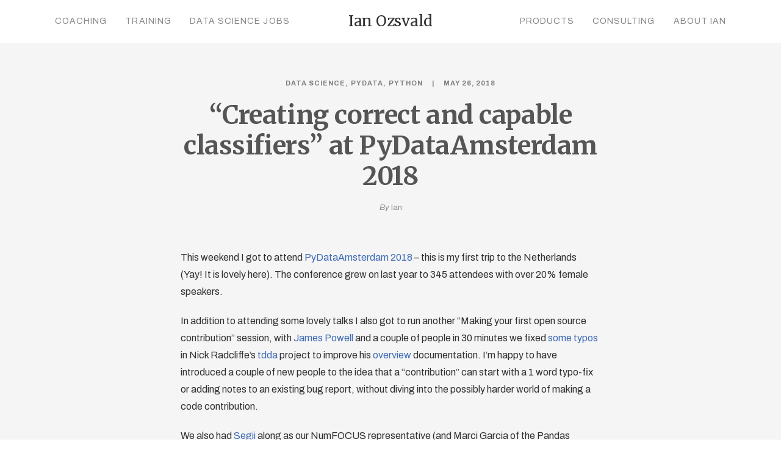

--- FILE ---
content_type: text/html; charset=UTF-8
request_url: https://ianozsvald.com/2018/05/26/creating-correct-and-capable-classifiers-at-pydataamsterdam-2018/
body_size: 12303
content:
<!DOCTYPE html>
<html lang="en-US" prefix="og: http://ogp.me/ns# fb: http://ogp.me/ns/fb# website: http://ogp.me/ns/website#">
	<head>
		<meta charset="UTF-8">
		<title>&#8220;Creating correct and capable classifiers&#8221; at PyDataAmsterdam 2018 &#8211; Entrepreneurial Geekiness</title>
<meta name='robots' content='max-image-preview:large' />
<!-- Speed of this site is optimised by WP Performance Score Booster plugin v2.2.1 - https://dipakgajjar.com/wp-performance-score-booster/ -->
<link rel='dns-prefetch' href='//fonts.googleapis.com' />
<link rel='dns-prefetch' href='//s.w.org' />
<link rel="alternate" type="application/rss+xml" title="Entrepreneurial Geekiness &raquo; Feed" href="https://ianozsvald.com/feed/" />
<link rel="alternate" type="application/rss+xml" title="Entrepreneurial Geekiness &raquo; Comments Feed" href="https://ianozsvald.com/comments/feed/" />
		<script type="text/javascript">
			window._wpemojiSettings = {"baseUrl":"https:\/\/s.w.org\/images\/core\/emoji\/13.0.1\/72x72\/","ext":".png","svgUrl":"https:\/\/s.w.org\/images\/core\/emoji\/13.0.1\/svg\/","svgExt":".svg","source":{"concatemoji":"https:\/\/ianozsvald.com\/wp-includes\/js\/wp-emoji-release.min.js"}};
			!function(e,a,t){var n,r,o,i=a.createElement("canvas"),p=i.getContext&&i.getContext("2d");function s(e,t){var a=String.fromCharCode;p.clearRect(0,0,i.width,i.height),p.fillText(a.apply(this,e),0,0);e=i.toDataURL();return p.clearRect(0,0,i.width,i.height),p.fillText(a.apply(this,t),0,0),e===i.toDataURL()}function c(e){var t=a.createElement("script");t.src=e,t.defer=t.type="text/javascript",a.getElementsByTagName("head")[0].appendChild(t)}for(o=Array("flag","emoji"),t.supports={everything:!0,everythingExceptFlag:!0},r=0;r<o.length;r++)t.supports[o[r]]=function(e){if(!p||!p.fillText)return!1;switch(p.textBaseline="top",p.font="600 32px Arial",e){case"flag":return s([127987,65039,8205,9895,65039],[127987,65039,8203,9895,65039])?!1:!s([55356,56826,55356,56819],[55356,56826,8203,55356,56819])&&!s([55356,57332,56128,56423,56128,56418,56128,56421,56128,56430,56128,56423,56128,56447],[55356,57332,8203,56128,56423,8203,56128,56418,8203,56128,56421,8203,56128,56430,8203,56128,56423,8203,56128,56447]);case"emoji":return!s([55357,56424,8205,55356,57212],[55357,56424,8203,55356,57212])}return!1}(o[r]),t.supports.everything=t.supports.everything&&t.supports[o[r]],"flag"!==o[r]&&(t.supports.everythingExceptFlag=t.supports.everythingExceptFlag&&t.supports[o[r]]);t.supports.everythingExceptFlag=t.supports.everythingExceptFlag&&!t.supports.flag,t.DOMReady=!1,t.readyCallback=function(){t.DOMReady=!0},t.supports.everything||(n=function(){t.readyCallback()},a.addEventListener?(a.addEventListener("DOMContentLoaded",n,!1),e.addEventListener("load",n,!1)):(e.attachEvent("onload",n),a.attachEvent("onreadystatechange",function(){"complete"===a.readyState&&t.readyCallback()})),(n=t.source||{}).concatemoji?c(n.concatemoji):n.wpemoji&&n.twemoji&&(c(n.twemoji),c(n.wpemoji)))}(window,document,window._wpemojiSettings);
		</script>
		<style type="text/css">
img.wp-smiley,
img.emoji {
	display: inline !important;
	border: none !important;
	box-shadow: none !important;
	height: 1em !important;
	width: 1em !important;
	margin: 0 .07em !important;
	vertical-align: -0.1em !important;
	background: none !important;
	padding: 0 !important;
}
</style>
	<link rel='stylesheet' id='wp-block-library-css'  href='https://ianozsvald.com/wp-includes/css/dist/block-library/style.min.css' type='text/css' media='all' />
<link rel='stylesheet' id='expanding-archives-css'  href='https://ianozsvald.com/wp-content/plugins/expanding-archives/assets/css/expanding-archives.css' type='text/css' media='all' />
<link rel='stylesheet' id='mediaelement-css'  href='https://ianozsvald.com/wp-includes/js/mediaelement/mediaelementplayer-legacy.min.css' type='text/css' media='all' />
<link rel='stylesheet' id='wp-mediaelement-css'  href='https://ianozsvald.com/wp-includes/js/mediaelement/wp-mediaelement.min.css' type='text/css' media='all' />
<link rel='stylesheet' id='bateaux-css'  href='https://ianozsvald.com/wp-content/themes/bateaux/dist/css/main.min.css' type='text/css' media='all' />
<link rel='stylesheet' id='bateaux-custom-css'  href='//ianozsvald.com/wp-content/uploads/style-custom.css' type='text/css' media='all' />
<link rel='stylesheet' id='bateaux-google-fonts-css'  href='//fonts.googleapis.com/css?family=Archivo%3A400%2C400italic%2C700%2C700italic%7CMerriweather%3A400%2C400italic%2C700%2C700italic&#038;subset=cyrillic-ext%2Ccyrillic%2Clatin-ext%2Clatin%2Cvietnamese&#038;ver=5.7.14' type='text/css' media='all' />
<script type='text/javascript' src='https://ianozsvald.com/wp-includes/js/jquery/jquery.min.js' id='jquery-core-js'></script>
<script type='text/javascript' src='https://ianozsvald.com/wp-includes/js/jquery/jquery-migrate.min.js' id='jquery-migrate-js'></script>
<script type='text/javascript' src='https://ianozsvald.com/wp-content/plugins/wp-google-analytics/wp-google-analytics.js' id='wp-google-analytics-js'></script>
<link rel="https://api.w.org/" href="https://ianozsvald.com/wp-json/" /><link rel="alternate" type="application/json" href="https://ianozsvald.com/wp-json/wp/v2/posts/3567" /><link rel="EditURI" type="application/rsd+xml" title="RSD" href="https://ianozsvald.com/xmlrpc.php?rsd" />
<link rel="wlwmanifest" type="application/wlwmanifest+xml" href="https://ianozsvald.com/wp-includes/wlwmanifest.xml" /> 
<meta name="generator" content="WordPress 5.7.14" />
<link rel="canonical" href="https://ianozsvald.com/2018/05/26/creating-correct-and-capable-classifiers-at-pydataamsterdam-2018/" />
<link rel='shortlink' href='https://ianozsvald.com/?p=3567' />
<link rel="alternate" type="application/json+oembed" href="https://ianozsvald.com/wp-json/oembed/1.0/embed?url=https%3A%2F%2Fianozsvald.com%2F2018%2F05%2F26%2Fcreating-correct-and-capable-classifiers-at-pydataamsterdam-2018%2F" />
<link rel="alternate" type="text/xml+oembed" href="https://ianozsvald.com/wp-json/oembed/1.0/embed?url=https%3A%2F%2Fianozsvald.com%2F2018%2F05%2F26%2Fcreating-correct-and-capable-classifiers-at-pydataamsterdam-2018%2F&#038;format=xml" />


<!-- Open Graph data is managed by Alex MacArthur's Complete Open Graph plugin. (v3.4.5) -->
<!-- https://wordpress.org/plugins/complete-open-graph/ -->
<meta property='og:site_name' content='Entrepreneurial Geekiness' />
<meta property='og:url' content='https://ianozsvald.com/2018/05/26/creating-correct-and-capable-classifiers-at-pydataamsterdam-2018/' />
<meta property='og:locale' content='en_US' />
<meta property='og:description' content='This weekend I got to attend PyDataAmsterdam 2018 - this is my first trip to the Netherlands (Yay! It is lovely here). The conference grew on last year to 345 attendees with over 20% female speakers.In addition to attending some lovely talks I also got to run another &quot;Making your first open sour' />
<meta property='og:title' content='&#8220;Creating correct and capable classifiers&#8221; at PyDataAmsterdam 2018' />
<meta property='og:type' content='article' />
<meta property='og:image' content='https://ianozsvald.com/wp-content/uploads/2018/05/pydataamsterdam2018_creatingcorrectclassifiers_talk.jpg' />
<meta name='twitter:card' content='summary' />
<meta name='twitter:title' content='&#8220;Creating correct and capable classifiers&#8221; at PyDataAmsterdam 2018' />
<meta name='twitter:image' content='https://ianozsvald.com/wp-content/uploads/2018/05/pydataamsterdam2018_creatingcorrectclassifiers_talk.jpg' />
<meta name='twitter:description' content='This weekend I got to attend PyDataAmsterdam 2018 - this is my first trip to the Netherlands (Yay! It is lovely here). The conference grew on last year to 345 attendees with over 20% female speakers.In addition to attending some lovely talks I also got to run another &quot;Making your first open sour' />
<!-- End Complete Open Graph. | 0.0021369457244873s -->

<!-- Start Fluid Video Embeds Style Tag -->
<style type="text/css">
/* Fluid Video Embeds */
.fve-video-wrapper {
    position: relative;
    overflow: hidden;
    height: 0;
    background-color: transparent;
    padding-bottom: 56.25%;
    margin: 0.5em 0;
}
.fve-video-wrapper iframe,
.fve-video-wrapper object,
.fve-video-wrapper embed {
    position: absolute;
    display: block;
    top: 0;
    left: 0;
    width: 100%;
    height: 100%;
}
.fve-video-wrapper a.hyperlink-image {
    position: relative;
    display: none;
}
.fve-video-wrapper a.hyperlink-image img {
    position: relative;
    z-index: 2;
    width: 100%;
}
.fve-video-wrapper a.hyperlink-image .fve-play-button {
    position: absolute;
    left: 35%;
    top: 35%;
    right: 35%;
    bottom: 35%;
    z-index: 3;
    background-color: rgba(40, 40, 40, 0.75);
    background-size: 100% 100%;
    border-radius: 10px;
}
.fve-video-wrapper a.hyperlink-image:hover .fve-play-button {
    background-color: rgba(0, 0, 0, 0.85);
}
.fve-max-width-wrapper{
    max-width: 720px;
    margin-left: auto;
    margin-right: auto;
}
@media screen and (max-device-width: 768px) {
    .fve-video-wrapper iframe, .fve-video-wrapper object, .fve-video-wrapper embed { display: none; }
    .fve-video-wrapper a.hyperlink-image { display: block; }
}
</style>
<!-- End Fluid Video Embeds Style Tag -->
<style>:root {
			--lazy-loader-animation-duration: 300ms;
		}
		  
		.lazyload {
	display: block;
}

.lazyload,
        .lazyloading {
			opacity: 0;
		}


		.lazyloaded {
			opacity: 1;
			transition: opacity 300ms;
			transition: opacity var(--lazy-loader-animation-duration);
		}.lazyloading {
	color: transparent;
	opacity: 1;
	transition: opacity 300ms;
	transition: opacity var(--lazy-loader-animation-duration);
	background: url("data:image/svg+xml,%3Csvg%20width%3D%2244%22%20height%3D%2244%22%20xmlns%3D%22http%3A%2F%2Fwww.w3.org%2F2000%2Fsvg%22%20stroke%3D%22%23333333%22%3E%3Cg%20fill%3D%22none%22%20fill-rule%3D%22evenodd%22%20stroke-width%3D%222%22%3E%3Ccircle%20cx%3D%2222%22%20cy%3D%2222%22%20r%3D%221%22%3E%3Canimate%20attributeName%3D%22r%22%20begin%3D%220s%22%20dur%3D%221.8s%22%20values%3D%221%3B%2020%22%20calcMode%3D%22spline%22%20keyTimes%3D%220%3B%201%22%20keySplines%3D%220.165%2C%200.84%2C%200.44%2C%201%22%20repeatCount%3D%22indefinite%22%2F%3E%3Canimate%20attributeName%3D%22stroke-opacity%22%20begin%3D%220s%22%20dur%3D%221.8s%22%20values%3D%221%3B%200%22%20calcMode%3D%22spline%22%20keyTimes%3D%220%3B%201%22%20keySplines%3D%220.3%2C%200.61%2C%200.355%2C%201%22%20repeatCount%3D%22indefinite%22%2F%3E%3C%2Fcircle%3E%3Ccircle%20cx%3D%2222%22%20cy%3D%2222%22%20r%3D%221%22%3E%3Canimate%20attributeName%3D%22r%22%20begin%3D%22-0.9s%22%20dur%3D%221.8s%22%20values%3D%221%3B%2020%22%20calcMode%3D%22spline%22%20keyTimes%3D%220%3B%201%22%20keySplines%3D%220.165%2C%200.84%2C%200.44%2C%201%22%20repeatCount%3D%22indefinite%22%2F%3E%3Canimate%20attributeName%3D%22stroke-opacity%22%20begin%3D%22-0.9s%22%20dur%3D%221.8s%22%20values%3D%221%3B%200%22%20calcMode%3D%22spline%22%20keyTimes%3D%220%3B%201%22%20keySplines%3D%220.3%2C%200.61%2C%200.355%2C%201%22%20repeatCount%3D%22indefinite%22%2F%3E%3C%2Fcircle%3E%3C%2Fg%3E%3C%2Fsvg%3E") no-repeat;
	background-size: 2em 2em;
	background-position: center center;
}

.lazyloaded {
	animation-name: loaded;
	animation-duration: 300ms;
	animation-duration: var(--lazy-loader-animation-duration);
	transition: none;
}

@keyframes loaded {
	from {
		opacity: 0;
	}

	to {
		opacity: 1;
	}
}</style><noscript><style>.lazyload { display: none; } .lazyload[class*="lazy-loader-background-element-"] { display: block; opacity: 1; }</style></noscript><link rel="icon" type="image/x-icon" href="/" /><meta name="viewport" content="width=device-width, initial-scale=1.0"><!--[if lte IE 9]><style type="text/css">.btx-opacity1 { opacity: 1; }</style><![endif]-->		<style type="text/css" id="wp-custom-css">
			.btx-footer {
    background-color: #292f33 !important;
}

/* speaker deck */

.container {
    background-color: red;
    width: 100%;
    padding-top: 100%; /* 1:1 Aspect Ratio */
    position: relative; /* If you want text inside of it */
}

/* If you want text inside of the container */
.iframe {
    position: absolute;
    top: 0;
    left: 0;
    bottom: 0;
    right: 0;
}

iframe {
     max-width: 100%;
}

/* book hover & scale */

#media_image-5 a .mybook,
#media_image-3 a .mybook,
#media_image-4 a .mybook,
#media_image-10 a .mybook,
.mylogo{
    border: 1px solid #e5e5e5;
    transition: all .2s ease-in-out;
}

#media_image-5 a:hover .mybook,
#media_image-3 a:hover .mybook,
#media_image-4 a:hover .mybook,
#media_image-10 a:hover .mybook{
    box-shadow: 10px 10px 10px #e1e1e1;
    transform: scale(1.05) rotate(5deg);
    transition: all 0.3s ease-in-out 0s;
}

.mylogo:hover{
    transform: scale(1.05) rotate(5deg);
    transition: all 0.3s ease-in-out 0s;
}

/* hero button rollover */

.btx-button--fill.btx-button-hover--inverse>.btnx:hover, .btx-button.btx-button--border.btx-button-hover--brand>.btnx:hover {
    background-color: #bb4c9e !important;
    color: white;
}

#home-icons .btx-feature-title { 
    margin-bottom: 5px;
}
#home-icons a:hover { 
    transform: scale(1.15);
    transition: all 0.3s ease-in-out 0s;
}


/* sidebar years */

.expanding-archives-section {
    margin-bottom: 30px;
    border-color: #e5e5e5;
    border-bottom: 1px solid;
}
.expanding-archives-title {
    font-family: 'Merriweather', sans-serif;
    font-weight: 700;
    display: inline-block;
    padding-bottom: 20px;
    line-height: inherit;
    margin-bottom: -1px;
    border-bottom: 1px solid;
    letter-spacing: .1em;
    color: #303030;
    background-color: transparent;
}
.expanding-archives-title a {
    padding: 0;
}

/* sort blogroll homepage */

.btx-filter-list {
    margin: 0 !important;
    padding: 0 !important;
    margin-top: 9px !important;
}

.btx-entry-body-content {
    padding: 40px;
}

@media screen and (max-width: 400px) {
    .btx-filter-list {
        margin-top: 36px !important;
    }
    .btx-entry-body-content {
        padding: 20px;
    }
}

.btx-filter-list a {
    max-width: 400px;
    padding: 12px 15px 11px 15px !important;
    border-radius: 4px;
    margin-right: 6px !important;
    font-size: 14px;
    color: #303030;
    background-color: #ffffff;
    border-color: #e5e5e5;
    height: 40px;
    line-height: 1.78571;
    border-width: 1px;
    border-style: solid;
    font-family: 'Archivo', sans-serif;
    text-transform: capitalize;
}

.btx-filter-list .active {
     border: 1px solid #3e6bb6;
}
.btx-filter-list a.active {
    color: #3e6bb6;
}

.btx-filter-list a:hover {
    background-color: #bb4c9e;
    color: white;
    border: 1px solid #bb4c9e;
}

/* about page */

@media screen and (max-width: 767px) {
    #post-3420 > div > div > div > div.btx-section-wrapper > div > div > div.btx-col-9 > div.btx-item.js-item-feature.btx-feature.btx-feature--top.about-icons.btx-center-align > div > div > div {
        width: 50% !important;
    }
}

/* post formatting */

pre {
    background-color: white;
}

.btx-post .btx-post-title {
    color: #555;
}

.btx-list--medium.btx-blog--list .btx-entry-body,
.btx-archive--list.btx-list--medium .btx-entry-body{
    width: 100% !important;
}

.btx-entry-excerpt a {
    color: #3e6bb6;
    padding: 1px 2px 0px;
    border-bottom: 1px solid #d0e1ff;
}

.btx-entry-excerpt a:hover {
    color: #b50084;
    background-color: #ffeffa;
    border-bottom: 1px solid transparent;
}

.btx-entry-body p {
    padding: 5px 0;
}

/* quotes */

.btx-testimonial-item-inner {
    padding: 40px 5%;
}

blockquote {
    margin: 20px 10px;
    line-height: 1.5;
    font-size: 20px;
}

/* page body */

.btx-section-wrapper {
    padding-top: 64px;
}
		</style>
		<style id='custom-css-pro'>.line-height-h3 h3 {
    line-height: 34px !important;
}

.reverse-list .btx-feature-content {
    -moz-transform: rotate(180deg);
    -webkit-transform: rotate(180deg);
    transform: rotate(180deg);
}
.reverse-list .btx-feature-content > div {
    -moz-transform: rotate(-180deg);
    -webkit-transform: rotate(-180deg);
    transform: rotate(-180deg);
}</style>	</head>

	

<body class="post-template-default single single-post postid-3567 single-format-standard btx-layout btx-layout--wide btx-layout-responsive btx-layout--topnav btx-layout--topnav-inline btx-layout--fixednav" data-scheme="light" data-layout="wide" data-arrow_style="ln-arrow" data-arrow_background="square">
		
	<div class="btx-wrapper btx-p-bg-bg">

		
			
			<header class="btx-header" data-transparent="" data-height="70">
				
															
<nav class="btx-navbar btx-navbar--inline btx-light-scheme btx-highlight-fade btx-navbar-dropdown-dark-scheme btx-navbar--inline--outer btx-navbar--small" data-height="70" data-style="inline" data-fixed="true" data-height_fixed="60" data-autohide="true" data-transition="custom-change" data-transition_point="1">
	<div class="btx-container">
		<div class="btx-navbar-content-wrapper">
			<ul id="menu-main" class="btx-navbar-nav btx-menu btx-menu-inline-left"><li  id="menu-item-3414" class="menu-item menu-item-type-post_type menu-item-object-page menu-item-3414"><a href="https://ianozsvald.com/coaching/">Coaching</a></li><li  id="menu-item-3415" class="menu-item menu-item-type-post_type menu-item-object-page menu-item-has-children menu-item-3415"><a href="https://ianozsvald.com/training/">Training</a><ul class="sub-menu btx-s-bg-bg"><li  id="menu-item-3948" class="menu-item menu-item-type-post_type menu-item-object-page menu-item-3948"><a href="https://ianozsvald.com/training/software-engineering-for-data-scientists/">Software Engineering for Data Scientists</a></li><li  id="menu-item-3949" class="menu-item menu-item-type-post_type menu-item-object-page menu-item-3949"><a href="https://ianozsvald.com/training/successful-data-science-projects/">Successful Data Science Projects</a></li><li  id="menu-item-3950" class="menu-item menu-item-type-post_type menu-item-object-page menu-item-3950"><a href="https://ianozsvald.com/training/higher-performance-python/">Higher Performance Python</a></li></ul></li><li  id="menu-item-3416" class="menu-item menu-item-type-post_type menu-item-object-page menu-item-3416"><a href="https://ianozsvald.com/data-science-jobs/">Data Science Jobs</a></li></ul><ul class="btx-navbar-nav btx-menu btx-menu-inline-right"><li  id="menu-item-3445" class="menu-item menu-item-type-post_type menu-item-object-page menu-item-3445"><a href="https://ianozsvald.com/products/">Products</a></li><li  id="menu-item-3444" class="menu-item menu-item-type-post_type menu-item-object-page menu-item-3444"><a href="https://ianozsvald.com/consulting/">Consulting</a></li><li  id="menu-item-3424" class="menu-item menu-item-type-post_type menu-item-object-page menu-item-3424"><a href="https://ianozsvald.com/about-me/">About Ian</a></li></ul>
			
			<div class="btx-navbar-header">
				<a class="btx-navbar-brand" href="https://ianozsvald.com">

											<span class="btx-navbar-logo btx-navbar-logo--text">Ian Ozsvald</span>
					
									</a>
			</div>
		</div>
	</div>
</nav>
										<div class="btx-header-widgets btx-left-alignment btx-light-scheme">
						<div class="btx-header-widgets-content">
							<div class="btx-container">
								<div class="btx-row">

																			<div class="btx-header-widgets-column btx-p-border-border btx-col-3">
																					</div>
																			<div class="btx-header-widgets-column btx-p-border-border btx-col-3">
																					</div>
																			<div class="btx-header-widgets-column btx-p-border-border btx-col-3">
																					</div>
																			<div class="btx-header-widgets-column btx-p-border-border btx-col-3">
																					</div>
																	</div>
							</div>
						</div>
					</div>
													
<nav class="btx-navbar--mobile btx-navbar--mobile--full btx-navbar--minimal btx-navbar--minimal--full btx-light-scheme" data-height="60" data-fixed="true" data-autohide="true" data-transition="custom-change" data-transition_point="1">
	<div class="btx-container">
		<div class="btx-navbar-content-wrapper">
			<div class="btx-navbar-header">
				<a class="btx-navbar-brand" href="https://ianozsvald.com">

					
													<span class="btx-navbar-logo btx-navbar-logo--text">Ian Ozsvald</span>
						
					
									</a>
			</div>

			
							<a class="btx-collapsed-button" href="#" data-target=".btx-collapsed-menu">
					<span class="btx-lines"></span>
				</a>
									<div class="btx-collapsed-menu btx-collapsed-menu--full btx-p-bg-bg">
						<div class="btx-collapsed-menu-inner">
							<ul id="menu-main-1" class="btx-navbar-nav btx-menu"><li  class="menu-item menu-item-type-post_type menu-item-object-page menu-item-3414"><a href="https://ianozsvald.com/coaching/">Coaching</a></li><li  class="menu-item menu-item-type-post_type menu-item-object-page menu-item-has-children menu-item-3415"><a href="https://ianozsvald.com/training/">Training</a><ul class="sub-menu btx-s-bg-bg"><li  class="menu-item menu-item-type-post_type menu-item-object-page menu-item-3948"><a href="https://ianozsvald.com/training/software-engineering-for-data-scientists/">Software Engineering for Data Scientists</a></li><li  class="menu-item menu-item-type-post_type menu-item-object-page menu-item-3949"><a href="https://ianozsvald.com/training/successful-data-science-projects/">Successful Data Science Projects</a></li><li  class="menu-item menu-item-type-post_type menu-item-object-page menu-item-3950"><a href="https://ianozsvald.com/training/higher-performance-python/">Higher Performance Python</a></li></ul></li><li  class="menu-item menu-item-type-post_type menu-item-object-page menu-item-3416"><a href="https://ianozsvald.com/data-science-jobs/">Data Science Jobs</a></li><li  class="menu-item menu-item-type-post_type menu-item-object-page menu-item-3445"><a href="https://ianozsvald.com/products/">Products</a></li><li  class="menu-item menu-item-type-post_type menu-item-object-page menu-item-3444"><a href="https://ianozsvald.com/consulting/">Consulting</a></li><li  class="menu-item menu-item-type-post_type menu-item-object-page menu-item-3424"><a href="https://ianozsvald.com/about-me/">About Ian</a></li></ul>						</div>
					</div>
									</div>
	</div>
</nav>
							</header>

		
		
			<main class="btx-content btx-content--with-header" id="main">
			<article id="post-3567" class="btx-content-wrapper post-3567 post type-post status-publish format-standard hentry category-data-science-2 category-pydata category-python">
				<div class="btx-post btx-post--magazine btx-post--no-sidebar btx-post-format--standard btx-post-featured--none">

											<!--Non fullwidth size media Breadcrumb begins here-->
						
					
					<div class="btx-container js-dynamic-navbar">
						
						<div class="btx-main btx-main--single">
							<div class="btx-main-wrapper">
																	<!--Post Title (overlap layout and full layout not standard post format)-->
									<div class="btx-post-headline">
										<div class="btx-post-meta"><span class="btx-post-category btx-post-category--plain"><a class="btx-p-text-color" href="https://ianozsvald.com/category/data-science-2/" title="Data science">Data science</a>&nbsp;<a class="btx-p-text-color" href="https://ianozsvald.com/category/pydata/" title="pydata">pydata</a>&nbsp;<a class="btx-p-text-color" href="https://ianozsvald.com/category/python/" title="Python">Python</a></span><span class="btx-post-date post-date date updated">May 26, 2018</span></div><h1 class="btx-post-title post-title entry-title">&#8220;Creating correct and capable classifiers&#8221; at PyDataAmsterdam 2018</h1><div class="btx-post-author author btx-s-text-color">By&nbsp;<a href="https://ianozsvald.com/author/me/">Ian</a></div>									</div>
								
								
								<!--Begin Main Post Part-->
								<div class="btx-post-body">
									<!--Content Part-->
																												<div class="btx-post-content">
											<p>This weekend I got to attend <a href="https://pydata.org/amsterdam2018/schedule/">PyDataAmsterdam 2018</a> &#8211; this is my first trip to the Netherlands (Yay! It is lovely here). The conference grew on last year to 345 attendees with over 20% female speakers.</p>
<p>In addition to attending some lovely talks I also got to run another &#8220;Making your first open source contribution&#8221; session, with <a href="http://seriously.dontusethiscode.com/">James Powell</a> and a couple of people in 30 minutes we fixed <a href="https://github.com/tdda/tdda/pull/11">some</a> <a href="https://github.com/tdda/tdda/pull/10">typos</a> in Nick Radcliffe&#8217;s <a href="https://github.com/tdda/tdda">tdda</a> project to improve his <a href="http://tdda.readthedocs.io/en/latest/overview.html">overview</a> documentation. I&#8217;m happy to have introduced a couple of new people to the idea that a &#8220;contribution&#8221; can start with a 1 word typo-fix or adding notes to an existing bug report, without diving into the possibly harder world of making a code contribution.</p>
<p>We also had <a href="https://twitter.com/dontusethiscode/status/1000772525889150977">Segii</a> along as our NumFOCUS representative (and Marci Garcia of the Pandas Sprints has done this before too). If you want to contribute to the community you might consider talking to NumFOCUS about how to be an ambassador at a future conference.</p>
<p>I gave an <a href="https://ianozsvald.com/2018/04/30/pydatalondon-2018-and-creating-correct-and-capable-classifiers/">updated talk on my earlier presentation</a> for PyDataLondon 2018, this time I spoke more on :</p>
<ul>
<li><a href="https://github.com/DistrictDataLabs/yellowbrick/">YellowBrick</a>&#8216;s ROC curves</li>
<li><a href="https://github.com/slundberg/shap">SHAPley</a> machine learning explanations</li>
<li>Along with my earlier ideas on diagnosis using Pandas and T-SNE</li>
</ul>
<p>I had a lovely room, wide enough that I only got a third of my audience in the shot below:</p>
<figure id="attachment_3568" aria-describedby="caption-attachment-3568" style="width: 311px" class="wp-caption aligncenter"><a href="https://ianozsvald.com/2018/05/26/creating-correct-and-capable-classifiers-at-pydataamsterdam-2018/makersdate2017-9-20ver6lenskan03actlar02e-y/" rel="attachment wp-att-3568"><noscript><img class="wp-image-3568" src="https://ianozsvald.com/wp-content/uploads/2018/05/pydataamsterdam2018_creatingcorrectclassifiers_talk.jpg" alt="Audience at PyDataAmsterdam 2018" width="311" height="234" srcset="https://ianozsvald.com/wp-content/uploads/2018/05/pydataamsterdam2018_creatingcorrectclassifiers_talk.jpg 4032w, https://ianozsvald.com/wp-content/uploads/2018/05/pydataamsterdam2018_creatingcorrectclassifiers_talk-300x225.jpg 300w, https://ianozsvald.com/wp-content/uploads/2018/05/pydataamsterdam2018_creatingcorrectclassifiers_talk-768x576.jpg 768w, https://ianozsvald.com/wp-content/uploads/2018/05/pydataamsterdam2018_creatingcorrectclassifiers_talk-1024x768.jpg 1024w, https://ianozsvald.com/wp-content/uploads/2018/05/pydataamsterdam2018_creatingcorrectclassifiers_talk-512x384.jpg 512w, https://ianozsvald.com/wp-content/uploads/2018/05/pydataamsterdam2018_creatingcorrectclassifiers_talk-1280x960.jpg 1280w" sizes="(max-width: 311px) 100vw, 311px"></noscript><img class="wp-image-3568 lazyload" src="data:image/svg+xml,%3Csvg%20xmlns%3D%22http%3A%2F%2Fwww.w3.org%2F2000%2Fsvg%22%20viewBox%3D%220%200%20311%20234%22%3E%3C%2Fsvg%3E" alt="Audience at PyDataAmsterdam 2018" width="311" height="234" srcset="data:image/svg+xml,%3Csvg%20xmlns%3D%22http%3A%2F%2Fwww.w3.org%2F2000%2Fsvg%22%20viewBox%3D%220%200%20311%20234%22%3E%3C%2Fsvg%3E 311w" sizes="(max-width: 311px) 100vw, 311px" data-srcset="https://ianozsvald.com/wp-content/uploads/2018/05/pydataamsterdam2018_creatingcorrectclassifiers_talk.jpg 4032w, https://ianozsvald.com/wp-content/uploads/2018/05/pydataamsterdam2018_creatingcorrectclassifiers_talk-300x225.jpg 300w, https://ianozsvald.com/wp-content/uploads/2018/05/pydataamsterdam2018_creatingcorrectclassifiers_talk-768x576.jpg 768w, https://ianozsvald.com/wp-content/uploads/2018/05/pydataamsterdam2018_creatingcorrectclassifiers_talk-1024x768.jpg 1024w, https://ianozsvald.com/wp-content/uploads/2018/05/pydataamsterdam2018_creatingcorrectclassifiers_talk-512x384.jpg 512w, https://ianozsvald.com/wp-content/uploads/2018/05/pydataamsterdam2018_creatingcorrectclassifiers_talk-1280x960.jpg 1280w" data-src="https://ianozsvald.com/wp-content/uploads/2018/05/pydataamsterdam2018_creatingcorrectclassifiers_talk.jpg"></a><figcaption id="caption-attachment-3568" class="wp-caption-text">My audience at PyDataAmsterdam 2018</figcaption></figure>
<p>I&#8217;ve updated some of the material from my London talk, particularly I&#8217;ve added a few slides on SHAPley debugging approaches to contrast against ELI5 that I used before. I&#8217;ll keep pushing this notion that we need to be debugging our ML models so we can explain <em>why</em> they work to colleagues (if we can&#8217;t &#8211; doesn&#8217;t that mean we just don&#8217;t understand the black box?).</p>
<p>Checking afterwards it is lovely to get supportive feedback, thank you Ondrej and Tobias:</p>
<blockquote class="twitter-tweet" data-width="550" data-dnt="true">
<p lang="en" dir="ltr">I went to this talk straight from the airport and I’m glad I made it. Ian shows a lot of passion for visual understanding of ML that leads to better understanding of complex models.</p>
<p>&mdash; Ondrej Kokes (@pndrej) <a href="https://twitter.com/pndrej/status/1000299206521782272?ref_src=twsrc%5Etfw">May 26, 2018</a></p></blockquote>
<p><script async src="https://platform.twitter.com/widgets.js" charset="utf-8"></script></p>
<blockquote class="twitter-tweet" data-width="550" data-dnt="true">
<p lang="en" dir="ltr">Really neat visualization by <a href="https://twitter.com/ianozsvald?ref_src=twsrc%5Etfw">@ianozsvald</a> at <a href="https://twitter.com/pydataamsterdam?ref_src=twsrc%5Etfw">@pydataamsterdam</a> to inspect your predictions <a href="https://t.co/g3INTDRXAE">pic.twitter.com/g3INTDRXAE</a></p>
<p>&mdash; Tobias Sterbak (@tobias_sterbak) <a href="https://twitter.com/tobias_sterbak/status/1000290231717974016?ref_src=twsrc%5Etfw">May 26, 2018</a></p></blockquote>
<p><script async src="https://platform.twitter.com/widgets.js" charset="utf-8"></script></p>
<p>Here are the slides (the code <a href="https://github.com/ianozsvald/data_science_delivered/blob/master/ml_creating_correct_capable_classifiers.ipynb">has been added</a> to my <a href="https://github.com/ianozsvald/data_science_delivered">data_science_delivered</a> github repo):</p>
<p><script async class="speakerdeck-embed" data-id="6a424e4605714a248c2287309678950e" data-ratio="1.33333333333333" src="//speakerdeck.com/assets/embed.js"></script></p>
<p>I&#8217;m really happy with the growth of our international community (we&#8217;re up to <a href="https://www.meetup.com/pro/pydata/">100 PyData meetups</a> now!). As usual we had 5 minute lightning talks at the close of the conference. I <a href="https://twitter.com/sciencedryad/status/1000747797455482880">introduced</a> the <a href="http://nbdime.readthedocs.io/en/stable/">nbdime</a> Notebook diff tool.</p>
<p>I&#8217;m also very pleased to say that I&#8217;ve had a lot of people come up to say Thanks after the talk. This is no doubt because I now <a href="https://twitter.com/cheukting_ho/status/1000286695936360450">highlight the amount of work done by volunteer conference organisers and volunteer speakers</a> (almost everyone involved in running a PyData conference is an unpaid volunteer &#8211; organisers and speakers alike). We need to continue making it clear that <em>contributing back</em> to the open source ecosystem is essential, rather than just <em>consuming</em> from it. <a href="https://twitter.com/sciencedryad/status/1000751404963848192">James and I</a> gave a lightning talk on this right at the end.</p>
<p><strong>Update</strong> &#8211; I&#8217;m very happy to see this tweet about how James&#8217; and my little talk inspired Christian to land a PR. I&#8217;m also very happy to see this exchange with Ivo about potentially mentoring newer community members. I wonder where this all leads?</p>
<blockquote class="twitter-tweet" data-width="550" data-dnt="true">
<p lang="en" dir="ltr">Great motivational speech by <a href="https://twitter.com/dontusethiscode?ref_src=twsrc%5Etfw">@dontusethiscode</a> and <a href="https://twitter.com/ianozsvald?ref_src=twsrc%5Etfw">@ianozsvald</a> at <a href="https://twitter.com/hashtag/PyDataAmsterdam?src=hash&amp;ref_src=twsrc%5Etfw">#PyDataAmsterdam</a> on contributing to open source projects. It finally gave me enough confidence to open my first pull-request to scikit-learn!     <a href="https://t.co/Yyblr6Pdzb">https://t.co/Yyblr6Pdzb</a></p>
<p>&mdash; Christian Hirsch (@Christi16455258) <a href="https://twitter.com/Christi16455258/status/1002046461218082818?ref_src=twsrc%5Etfw">May 31, 2018</a></p></blockquote>
<p><script async src="https://platform.twitter.com/widgets.js" charset="utf-8"></script></p>
<blockquote class="twitter-tweet" data-width="550" data-dnt="true">
<p lang="en" dir="ltr">If there are more like minded people, I&#39;m definitely up for it</p>
<p>&mdash; Ivo Flipse (@ivoflipse5) <a href="https://twitter.com/ivoflipse5/status/1001510172618100736?ref_src=twsrc%5Etfw">May 29, 2018</a></p></blockquote>
<p><script async src="https://platform.twitter.com/widgets.js" charset="utf-8"></script></p>
<hr>
Ian is a Chief Interim Data Scientist via his <a href="http://morconsulting.com">Mor Consulting</a>. Sign-up for <a href="http://eepurl.com/Z44HT">Data Science tutorials in London</a> and to hear about his <a href="https://ianozsvald.com/data-science-jobs/">data science thoughts and jobs</a>. He lives in London, is walked by his high energy Springer Spaniel and is a consumer of fine coffees.																					</div>
									
									
																			<!--Social Share-->
										<div class="btx-post-share btx-s-text-color btx-share btx-share--icon btx-center-align">
											<ul class="btx-social-share btx-social-share--icon" style="font-size:15px;"><li class="btx-p-border-border btx-share-item"><a href="http://www.facebook.com/share.php?u=https://ianozsvald.com/2018/05/26/creating-correct-and-capable-classifiers-at-pydataamsterdam-2018/&#038;title=%E2%80%9CCreating+correct+and+capable+classifiers%E2%80%9D+at+PyDataAmsterdam+2018" class="js-share btx-social-facebook"><span class="btx-icon btx-icon--with-hover btx-icon--plain btx-icon--hover-plain btx-icon--small"><span class="btx-icon-normal btx-icon-plain btx-p-brand-color" style="color:#898989;"><i class="twf twf-facebook"></i></span><span class="btx-icon-hover btx-icon-plain btx-s-brand-color" style="color:#3e6bb6;"><i class="twf twf-facebook"></i></span></span></a></li><li class="btx-p-border-border btx-share-item"><a href="http://twitter.com/intent/tweet?text=%E2%80%9CCreating+correct+and+capable+classifiers%E2%80%9D+at+PyDataAmsterdam+2018+https://ianozsvald.com/2018/05/26/creating-correct-and-capable-classifiers-at-pydataamsterdam-2018/" class="js-share btx-social-twitter"><span class="btx-icon btx-icon--with-hover btx-icon--plain btx-icon--hover-plain btx-icon--small"><span class="btx-icon-normal btx-icon-plain btx-p-brand-color" style="color:#898989;"><i class="twf twf-twitter"></i></span><span class="btx-icon-hover btx-icon-plain btx-s-brand-color" style="color:#3e6bb6;"><i class="twf twf-twitter"></i></span></span></a></li><li class="btx-p-border-border btx-share-item"><a href="http://pinterest.com/pin/create/button/?url=https://ianozsvald.com/2018/05/26/creating-correct-and-capable-classifiers-at-pydataamsterdam-2018/&#038;description=%E2%80%9CCreating+correct+and+capable+classifiers%E2%80%9D+at+PyDataAmsterdam+2018" class="js-share btx-social-pinterest"><span class="btx-icon btx-icon--with-hover btx-icon--plain btx-icon--hover-plain btx-icon--small"><span class="btx-icon-normal btx-icon-plain btx-p-brand-color" style="color:#898989;"><i class="twf twf-pinterest"></i></span><span class="btx-icon-hover btx-icon-plain btx-s-brand-color" style="color:#3e6bb6;"><i class="twf twf-pinterest"></i></span></span></a></li><li class="btx-p-border-border btx-share-item"><a href="https://plus.google.com/share?url=https://ianozsvald.com/2018/05/26/creating-correct-and-capable-classifiers-at-pydataamsterdam-2018/" class="js-share btx-social-google-plus"><span class="btx-icon btx-icon--with-hover btx-icon--plain btx-icon--hover-plain btx-icon--small"><span class="btx-icon-normal btx-icon-plain btx-p-brand-color" style="color:#898989;"><i class="twf twf-google-plus"></i></span><span class="btx-icon-hover btx-icon-plain btx-s-brand-color" style="color:#3e6bb6;"><i class="twf twf-google-plus"></i></span></span></a></li><li class="btx-p-border-border btx-share-item"><a href="http://www.tumblr.com/share/link?url=https://ianozsvald.com/2018/05/26/creating-correct-and-capable-classifiers-at-pydataamsterdam-2018/&#038;name=%E2%80%9CCreating+correct+and+capable+classifiers%E2%80%9D+at+PyDataAmsterdam+2018" class="js-share btx-social-tumblr"><span class="btx-icon btx-icon--with-hover btx-icon--plain btx-icon--hover-plain btx-icon--small"><span class="btx-icon-normal btx-icon-plain btx-p-brand-color" style="color:#898989;"><i class="twf twf-tumblr"></i></span><span class="btx-icon-hover btx-icon-plain btx-s-brand-color" style="color:#3e6bb6;"><i class="twf twf-tumblr"></i></span></span></a></li></ul>										</div>
									
																	</div>

																	<!--Post Navigation-->
									

	<div class="btx-item js-item-navigation btx-navigation btx-navigation--bar btx-p-border-border with-top-border with-bottom-border">

									<div class="btx-navigation-previous">
					<a href="https://ianozsvald.com/2018/04/30/pydatalondon-2018-and-creating-correct-and-capable-classifiers/" rel="prev"><i class="twf twf-ln-arrow-left"></i><div class="btx-navigation-content">
						 <span class="btx-navigation-label">Previous</span>
						 <span class="btx-navigation-title btx-s-text-color">PyDataLondon 2018 and &#8220;Creating Correct and Capable Classifiers&#8221;</span>
					 </div></a>				</div>
			
							<div class="btx-navigation-next">
					<a href="https://ianozsvald.com/2018/07/27/keynote-at-europython-2018-on-citizen-science/" rel="next"><div class="btx-navigation-content">
						 <span class="btx-navigation-label">Next</span>
						 <span class="btx-navigation-title btx-s-text-color">Keynote at EuroPython 2018 on &#8220;Citizen Science&#8221;</span>
					 </div><i class="twf twf-ln-arrow-right"></i></a>				</div>
					
		
	</div>
								
								
																	<!--Comment-->
																								</div>
						</div>

											</div>
				</div>
			</article>
		</main>
	
<script type='text/javascript'>
	var _gaq = _gaq || [];
	_gaq.push(['_setAccount', 'UA-4524704-1']);
_gaq.push(['_trackPageview']);

	(function() {
		var ga = document.createElement('script'); ga.type = 'text/javascript'; ga.async = true;
		ga.src = ('https:' == document.location.protocol ? 'https://ssl' : 'http://www') + '.google-analytics.com/ga.js';
		var s = document.getElementsByTagName('script')[0]; s.parentNode.insertBefore(ga, s);
	})();
</script>


			<footer class="btx-footer btx-dark-scheme type-footer-bottombar">

									<div class="btx-footer-widgets btx-left-align">
						<div class="btx-container">
							<div class="btx-footer-widgets-content">
								<div class="btx-row">

																														<div class="btx-footer-column btx-p-border-border btx-col-3">
												<div class="btx-widgets">
													<ul class="btx-widgets-list">
														<li id="nav_menu-4" class="widget widget_nav_menu"><div class="btx-heading btx-heading--default btx-heading--underline btx-p-border-border btx-s-text-border"><h3 class="btx-heading-text  btx-s-text-color">Navigation</h3></div><ul id="menu-main-2" class="btx-menu"><li  class="menu-item menu-item-type-post_type menu-item-object-page menu-item-3414"><a href="https://ianozsvald.com/coaching/">Coaching</a></li><li  class="menu-item menu-item-type-post_type menu-item-object-page menu-item-has-children menu-item-3415"><a href="https://ianozsvald.com/training/">Training</a><ul class="sub-menu btx-s-bg-bg"><li  class="menu-item menu-item-type-post_type menu-item-object-page menu-item-3948"><a href="https://ianozsvald.com/training/software-engineering-for-data-scientists/">Software Engineering for Data Scientists</a></li><li  class="menu-item menu-item-type-post_type menu-item-object-page menu-item-3949"><a href="https://ianozsvald.com/training/successful-data-science-projects/">Successful Data Science Projects</a></li><li  class="menu-item menu-item-type-post_type menu-item-object-page menu-item-3950"><a href="https://ianozsvald.com/training/higher-performance-python/">Higher Performance Python</a></li></ul></li><li  class="menu-item menu-item-type-post_type menu-item-object-page menu-item-3416"><a href="https://ianozsvald.com/data-science-jobs/">Data Science Jobs</a></li><li  class="menu-item menu-item-type-post_type menu-item-object-page menu-item-3445"><a href="https://ianozsvald.com/products/">Products</a></li><li  class="menu-item menu-item-type-post_type menu-item-object-page menu-item-3444"><a href="https://ianozsvald.com/consulting/">Consulting</a></li><li  class="menu-item menu-item-type-post_type menu-item-object-page menu-item-3424"><a href="https://ianozsvald.com/about-me/">About Ian</a></li></ul></li>
													</ul>
												</div>
											</div>
																																								<div class="btx-footer-column btx-p-border-border btx-col-3">
												<div class="btx-widgets">
													<ul class="btx-widgets-list">
														<li id="bateaux_widget_post-2" class="widget btx-widget btx-widget-blog"><div class="btx-heading btx-heading--default btx-heading--underline btx-p-border-border btx-s-text-border"><h3 class="btx-heading-text  btx-s-text-color">Recent Posts</h3></div><div class="btx-widget-item no-media-img"><a href="https://ianozsvald.com/?post_type=post&#038;p=3991" class="btx-media btx-p-border-border btx-media-flag btx-left-align"><div class="btx-widget-body btx-media-body"><div class="btx-widget-title">Leadership discussion session at PyDataLondon 2024</div><div class="btx-widget-category">Data science, pydata, RebelAI</div></div></a><a href="https://ianozsvald.com/?post_type=post&#038;p=3988" class="btx-media btx-p-border-border btx-media-flag btx-left-align"><div class="btx-widget-body btx-media-body"><div class="btx-widget-title">What I&#8217;ve been up to since 2022</div><div class="btx-widget-category">pydata, Python</div></div></a><a href="https://ianozsvald.com/?post_type=post&#038;p=3972" class="btx-media btx-p-border-border btx-media-flag btx-left-align"><div class="btx-widget-body btx-media-body"><div class="btx-widget-title">Upcoming discussion calls for Team Structure and Buidling a Backlog for data science leads</div><div class="btx-widget-category">Data science, pydata, Python</div></div></a></div></li>
													</ul>
												</div>
											</div>
																																								<div class="btx-footer-column btx-p-border-border btx-col-3">
												<div class="btx-widgets">
													<ul class="btx-widgets-list">
														<li id="text-4" class="widget widget_text"><div class="btx-heading btx-heading--default btx-heading--underline btx-p-border-border btx-s-text-border"><h3 class="btx-heading-text  btx-s-text-color">About Ian</h3></div>			<div class="textwidget">Ian provides interim Chief Data Science consulting, team coaching, product licensing and IP development using the Python data science (“PyData”) stack.
<br /><br />
<span class="twf twf-envelope" ></span>&nbsp;&nbsp; Ian[at]MorConsulting.com</div>
		</li>
													</ul>
												</div>
											</div>
																																								<div class="btx-footer-column btx-p-border-border btx-col-3">
												<div class="btx-widgets">
													<ul class="btx-widgets-list">
														<li id="bateaux_widget_html-2" class="widget btx-widget btx-widget-html"><a class="twitter-timeline" data-width="300" data-height="320" data-theme="dark" data-link-color="#2B7BB9" href="https://twitter.com/ianozsvald?ref_src=twsrc%5Etfw">Tweets by ianozsvald</a> <script async src="https://platform.twitter.com/widgets.js" charset="utf-8"></script></li>
													</ul>
												</div>
											</div>
																			
								</div>
							</div>
						</div>
					</div>
				
									<div class="btx-bottombar btx-p-border-border">
						<div class="btx-container">
							<div class="btx-bottombar-content btx-p-border-border">

																											<div class="btx-widgets left">

																							<div class="widget btx-widget-text">© 2018 Ian Ozsvald. All rights reserved.</div>
											
											
											
										</div>
																																				<div class="btx-widgets right">

											
											
																							<div class="widget btx-widget-social">
													<div class="btx-social btx-social--fill">
														<div class="btx-social-inner">
																													</div>
													</div>
												</div>
											
										</div>
																																		
							</div>
						</div>
					</div>
				
			</footer>

		</div>
		<script type='text/javascript' src='https://ianozsvald.com/wp-includes/js/comment-reply.min.js' id='comment-reply-js'></script>
<script type='text/javascript' id='mediaelement-core-js-before'>
var mejsL10n = {"language":"en","strings":{"mejs.download-file":"Download File","mejs.install-flash":"You are using a browser that does not have Flash player enabled or installed. Please turn on your Flash player plugin or download the latest version from https:\/\/get.adobe.com\/flashplayer\/","mejs.fullscreen":"Fullscreen","mejs.play":"Play","mejs.pause":"Pause","mejs.time-slider":"Time Slider","mejs.time-help-text":"Use Left\/Right Arrow keys to advance one second, Up\/Down arrows to advance ten seconds.","mejs.live-broadcast":"Live Broadcast","mejs.volume-help-text":"Use Up\/Down Arrow keys to increase or decrease volume.","mejs.unmute":"Unmute","mejs.mute":"Mute","mejs.volume-slider":"Volume Slider","mejs.video-player":"Video Player","mejs.audio-player":"Audio Player","mejs.captions-subtitles":"Captions\/Subtitles","mejs.captions-chapters":"Chapters","mejs.none":"None","mejs.afrikaans":"Afrikaans","mejs.albanian":"Albanian","mejs.arabic":"Arabic","mejs.belarusian":"Belarusian","mejs.bulgarian":"Bulgarian","mejs.catalan":"Catalan","mejs.chinese":"Chinese","mejs.chinese-simplified":"Chinese (Simplified)","mejs.chinese-traditional":"Chinese (Traditional)","mejs.croatian":"Croatian","mejs.czech":"Czech","mejs.danish":"Danish","mejs.dutch":"Dutch","mejs.english":"English","mejs.estonian":"Estonian","mejs.filipino":"Filipino","mejs.finnish":"Finnish","mejs.french":"French","mejs.galician":"Galician","mejs.german":"German","mejs.greek":"Greek","mejs.haitian-creole":"Haitian Creole","mejs.hebrew":"Hebrew","mejs.hindi":"Hindi","mejs.hungarian":"Hungarian","mejs.icelandic":"Icelandic","mejs.indonesian":"Indonesian","mejs.irish":"Irish","mejs.italian":"Italian","mejs.japanese":"Japanese","mejs.korean":"Korean","mejs.latvian":"Latvian","mejs.lithuanian":"Lithuanian","mejs.macedonian":"Macedonian","mejs.malay":"Malay","mejs.maltese":"Maltese","mejs.norwegian":"Norwegian","mejs.persian":"Persian","mejs.polish":"Polish","mejs.portuguese":"Portuguese","mejs.romanian":"Romanian","mejs.russian":"Russian","mejs.serbian":"Serbian","mejs.slovak":"Slovak","mejs.slovenian":"Slovenian","mejs.spanish":"Spanish","mejs.swahili":"Swahili","mejs.swedish":"Swedish","mejs.tagalog":"Tagalog","mejs.thai":"Thai","mejs.turkish":"Turkish","mejs.ukrainian":"Ukrainian","mejs.vietnamese":"Vietnamese","mejs.welsh":"Welsh","mejs.yiddish":"Yiddish"}};
</script>
<script type='text/javascript' src='https://ianozsvald.com/wp-includes/js/mediaelement/mediaelement-and-player.min.js' id='mediaelement-core-js'></script>
<script type='text/javascript' src='https://ianozsvald.com/wp-includes/js/mediaelement/mediaelement-migrate.min.js' id='mediaelement-migrate-js'></script>
<script type='text/javascript' id='mediaelement-js-extra'>
/* <![CDATA[ */
var _wpmejsSettings = {"pluginPath":"\/wp-includes\/js\/mediaelement\/","classPrefix":"mejs-","stretching":"responsive"};
/* ]]> */
</script>
<script type='text/javascript' src='https://ianozsvald.com/wp-includes/js/mediaelement/wp-mediaelement.min.js' id='wp-mediaelement-js'></script>
<script type='text/javascript' src='https://ianozsvald.com/wp-includes/js/hoverIntent.min.js' id='hoverIntent-js'></script>
<script type='text/javascript' src='https://ianozsvald.com/wp-includes/js/jquery/ui/core.min.js' id='jquery-ui-core-js'></script>
<script type='text/javascript' src='https://ianozsvald.com/wp-content/themes/bateaux/dist/js/main-vendors.min.js' id='bateaux-main-vendors-js'></script>
<script type='text/javascript' id='bateaux-js-extra'>
/* <![CDATA[ */
var BateauxOptions = {"ajax_url":"https:\/\/ianozsvald.com\/wp-admin\/admin-ajax.php"};
/* ]]> */
</script>
<script type='text/javascript' src='https://ianozsvald.com/wp-content/themes/bateaux/dist/js/main.min.js' id='bateaux-js'></script>
<script type='text/javascript' id='expanding-archives-frontend-js-extra'>
/* <![CDATA[ */
var expanding_archives = {"ajaxurl":"https:\/\/ianozsvald.com\/wp-admin\/admin-ajax.php","nonce":"5b559f0c2f"};
/* ]]> */
</script>
<script type='text/javascript' src='https://ianozsvald.com/wp-content/plugins/expanding-archives/assets/js/expanding-archives.min.js' id='expanding-archives-frontend-js'></script>
<script type='text/javascript' src='https://ianozsvald.com/wp-content/plugins/wp-performance-score-booster/assets/js/preloader.min.js' id='wppsb-preloader-js'></script>
<script type='text/javascript' src='https://ianozsvald.com/wp-content/plugins/lazy-loading-responsive-images/js/lazysizes.min.js' id='lazysizes-js'></script>
<script type='text/javascript' src='https://ianozsvald.com/wp-content/plugins/lazy-loading-responsive-images/js/ls.unveilhooks.min.js' id='lazysizes-unveilhooks-js'></script>
<script type='text/javascript' src='https://ianozsvald.com/wp-includes/js/wp-embed.min.js' id='wp-embed-js'></script>
	</body>
</html>


--- FILE ---
content_type: text/html; charset=utf-8
request_url: https://speakerdeck.com/player/6a424e4605714a248c2287309678950e?
body_size: 5485
content:
<!DOCTYPE html>
<html lang="en">
<head>
  <title>&quot;Creating correct and capable classifiers&quot; at PyDataAmsterdam 2018 - Speaker Deck</title>
  <link rel="stylesheet" href="https://d1eu30co0ohy4w.cloudfront.net/assets/player-7e966d6345abe78be365260efc8d6d7c55d76ff31db35727f941e3b04151da4d.css" />
  <script src="https://d1eu30co0ohy4w.cloudfront.net/assets/js/player-1557b9d03d43a5c7dec2.js"></script>
  <meta name="accent-color" content="#009287">
    <meta name="stats-owner_id" content="21824" />
  <meta name="stats-talk_id" content="445565" />
  <meta name="stats-view_type" content="player" />
  <meta name="stats-origin_referrer" content="https://ianozsvald.com/2018/05/26/creating-correct-and-capable-classifiers-at-pydataamsterdam-2018/" />


  <meta name="viewport" content="user-scalable=no, width=device-width, initial-scale=1, maximum-scale=1">
</head>
<body>
  <div id="player" class="slides" data-referer="https://ianozsvald.com/2018/05/26/creating-correct-and-capable-classifiers-at-pydataamsterdam-2018/" data-host="ianozsvald.com">
    
    <div class="sd-player state-initial js-sd-player" data-start-slide="0" data-url="https://speakerdeck.com/ianozsvald/creating-correct-and-capable-classifiers-at-pydataamsterdam-2018" data-ratio="1.3333333333333333">
        <div class="sd-player-title">
          <div class="sd-player-avatar">
            <a target="_parent" aria-label="SpeakerDeck profile page for " href="https://speakerdeck.com/ianozsvald"><img width="47" height="47" class="avatar " loading="eager" alt="Avatar for ianozsvald" src="https://secure.gravatar.com/avatar/3d644406158b4d440111903db1f62622?s=47" /></a>
          </div>
          <div class="sd-player-title-name"><a class="sd-player-title-link" target="_parent" href="https://speakerdeck.com/ianozsvald/creating-correct-and-capable-classifiers-at-pydataamsterdam-2018">&quot;Creating correct and capable classifiers&quot; at PyDataAmsterdam 2018</a></div>
          <div class="sd-player-title-author">by <a class="sd-player-title-link" target="_parent" href="https://speakerdeck.com/ianozsvald">https://speakerdeck.com/ianozsvald</a></div>
          <div class="sd-player-title-mark">
            <a target="_parent" aria-label="SpeakerDeck Homepage" href="https://speakerdeck.com/"><img alt="Speaker Deck" src="https://d1eu30co0ohy4w.cloudfront.net/assets/mark-white-8d908558fe78e8efc8118c6fe9b9b1a9846b182c503bdc6902f97df4ddc9f3af.svg" /></a>
          </div>
        </div>

      <div id="sd-player-links" class="sd-player-links"></div>
      <div class="sd-player-link-badge-container">
        <button type="button" role="tooltip" data-microtip-position="bottom-left" aria-label="Toggle links" class="sd-player-link-badge js-sd-player-link-badge" hidden>
          <span class="sd-player-link-badge-icon">
            <svg class="icon icon-link-45deg icon-badge"><use xlink:href="/icons/icons.svg?v=2025-12-28#icon-link-45deg"></use></svg>
          </span>
          <span class="sd-player-link-badge-count js-sd-player-link-badge-count position-absolute top-0 start-100 translate-middle badge rounded-pill bg-danger"></span>
        </button>
      </div>
      <div class="sd-player-link-modal js-sd-player-link-modal" hidden>
        <div class="sd-player-link-modal-overlay js-sd-player-link-modal-overlay"></div>
        <div class="sd-player-link-modal-content">
          <button type="button" class="sd-player-link-modal-close js-sd-player-link-modal-close">&times;</button>
          <div class="sd-player-link-modal-input-group">
            <input type="text" class="sd-player-link-modal-url js-sd-player-link-modal-url" readonly>
          </div>
          <div class="sd-player-link-modal-buttons">
            <button type="button" class="sd-player-link-modal-btn sd-player-link-modal-copy js-sd-player-link-modal-copy">Copy</button>
            <button type="button" class="sd-player-link-modal-btn sd-player-link-modal-open js-sd-player-link-modal-open">Open</button>
          </div>
        </div>
      </div>

      <div class="sd-player-controls">
        <div class="sd-player-controls-wrapper">
          <button type="button" class="sd-player-previous sd-player-button js-sd-player-previous" aria-label="Previous slide">
            <svg class="icon icon-chevron-left icon-player"><use xlink:href="/icons/icons.svg?v=2025-12-28#icon-chevron-left"></use></svg>
          </button>
          <button type="button" class="sd-player-next sd-player-button js-sd-player-next" aria-label="Next slide">
            <svg class="icon icon-chevron-right icon-player"><use xlink:href="/icons/icons.svg?v=2025-12-28#icon-chevron-right"></use></svg>
          </button>
        </div>
        <div class="sd-player-spacer"></div>

        <div class="sd-player-controls-wrapper">

            <button type="button" role="tooltip" data-microtip-position="top" aria-label="Share" class="sd-player-share sd-player-button active js-sd-player-share">
              <svg class="icon icon-share icon-player"><use xlink:href="/icons/icons.svg?v=2025-12-28#icon-share"></use></svg>
            </button>
          <button type="button" role="tooltip" data-microtip-position="top-left" aria-label="Fullscreen" class="sd-player-fullscreen sd-player-button active js-fullscreen-toggle">
            <svg class="icon icon-fullscreen icon-player sd-player-enable-fullscreen"><use xlink:href="/icons/icons.svg?v=2025-12-28#icon-fullscreen"></use></svg>
            <svg class="icon icon-fullscreen icon-player sd-player-disable-fullscreen"><use xlink:href="/icons/icons.svg?v=2025-12-28#icon-fullscreen"></use></svg>
          </button>
        </div>
      </div>

      <div class="current-slide-note" hidden></div>

      <div class="sd-player-scrubber js-sd-player-scrubber">
        <div class="sd-player-scrubber-bar">
          <div class="sd-player-scrubber-progress js-sd-player-scrubber-progress"></div>
        </div>
      </div>
      <div class="sd-player-preview js-sd-player-preview"></div>
        <div class="sd-player-share-menu" hidden>
          <div class="sd-player-share-menu-overlay js-sd-player-share-close"></div>
          <div class="sd-player-share-menu-container">
            <div class="sd-player-share-menu-group sd-player-share-menu-group-head">
              <button class="sd-player-share-menu-option active js-sd-player-share-selector" data-select="link" data-group="type">Link</button>
                <button class="sd-player-share-menu-option js-sd-player-share-selector" data-select="embed" data-group="type">Embed</button>
                <button class="sd-player-share-menu-option js-sd-player-share-selector" data-select="share" data-group="type">Share</button>
              <button aria-label="Close share menu" class="sd-player-share-menu-exit js-sd-player-share-close"><svg class="icon icon-x "><use xlink:href="/icons/icons.svg?v=2025-12-28#icon-x"></use></svg></button>
            </div>
            <div class="sd-player-share-menu-group">
              <button class="sd-player-share-menu-option active js-sd-player-share-selector" data-select="beginning" data-group="start">Beginning</button>
              <button class="sd-player-share-menu-option js-sd-player-share-selector" data-select="slide" data-group="start">This slide</button>
            </div>
            <div class="sd-player-share-menu-buttons">
              <div class="sd-player-share-menu-action active" data-selected-by="link" data-group="type">
                <button class="sd-player-btn sd-player-share-menu-action js-sd-player-link-start active" data-selected-by="beginning" data-group="start" data-clipboard-text="https://speakerdeck.com/ianozsvald/creating-correct-and-capable-classifiers-at-pydataamsterdam-2018">Copy link URL</button>
                <button class="sd-player-btn sd-player-share-menu-action js-sd-player-link-slide" data-selected-by="slide" data-group="start" data-clipboard-text>Copy link URL</button>
              </div>
              <div class="sd-player-share-menu-action sd-player-share-menu-action-stacked" data-selected-by="embed" data-group="type">
                  <button class="sd-player-btn sd-player-btn-mb sd-player-share-menu-action active iframe-sd-player-embed-start" data-selected-by="beginning" data-group="start" data-clipboard-text='<div class="deck-embed js-deck-embed" style="aspect-ratio:1024/768;" data-ratio="1.3333333333333333" data-state="processed">
    <div class="speakerdeck-embed" data-title="false" data-skip-resize="true" data-id="6a424e4605714a248c2287309678950e" data-name="&quot;Creating correct and capable classifiers&quot; at PyDataAmsterdam 2018" data-ratio="1.3333333333333333" data-host="speakerdeck.com"></div>
</div>
'>Copy iframe embed code</button>
                  <button class="sd-player-btn sd-player-btn-mb sd-player-share-menu-action iframe-sd-player-embed-slide" data-selected-by="slide" data-group="start" data-clipboard-text>Copy iframe embed code</button>
                  <button class="sd-player-btn sd-player-share-menu-action active js-sd-player-embed-start" data-selected-by="beginning" data-group="start" data-clipboard-text='<script defer class="speakerdeck-embed" data-id="6a424e4605714a248c2287309678950e" data-ratio="1.3333333333333333" src="//speakerdeck.com/assets/embed.js"></script>'>Copy javascript embed code</button>
                  <button class="sd-player-btn sd-player-share-menu-action js-sd-player-embed-slide" data-selected-by="slide" data-group="start" data-clipboard-text>Copy javascript embed code</button>
              </div>
                <div class="sd-player-share-menu-action" data-selected-by="share" data-group="type">
                  <div class="sd-player-share-menu-action active js-sd-player-share-start" data-selected-by="beginning" data-group="start">
                    <button class="fb-share-button js-facebook-button-start sd-player-btn" data-url="https://speakerdeck.com/ianozsvald/creating-correct-and-capable-classifiers-at-pydataamsterdam-2018" data-app_id="1428152667543587"><svg class="icon icon-facebook "><use xlink:href="/icons/icons.svg?v=2025-12-28#icon-facebook"></use></svg> Share</button>
                    <a class="sd-player-btn twitter-share-button js-twitter-button-start" href="https://x.com/intent/tweet?text=%22Creating%20correct%20and%20capable%20classifiers%22%20at%20PyDataAmsterdam%202018&amp;url=https://speakerdeck.com/ianozsvald/creating-correct-and-capable-classifiers-at-pydataamsterdam-2018" target="_blank"><svg class="icon icon-twitter-x "><use xlink:href="/icons/icons.svg?v=2025-12-28#icon-twitter-x"></use></svg> Tweet</a>
                  </div>
                  <div class="sd-player-share-menu-action js-sd-player-share-slide" data-selected-by="slide" data-group="start">
                    <button class="fb-share-button js-facebook-button-slide sd-player-btn" data-url="https://speakerdeck.com/ianozsvald/creating-correct-and-capable-classifiers-at-pydataamsterdam-2018" data-app_id="1428152667543587"><svg class="icon icon-facebook "><use xlink:href="/icons/icons.svg?v=2025-12-28#icon-facebook"></use></svg> Share</button>
                    <a class="sd-player-btn twitter-share-button js-twitter-button-slide" href="https://x.com/intent/tweet?text=%22Creating%20correct%20and%20capable%20classifiers%22%20at%20PyDataAmsterdam%202018&amp;url=https://speakerdeck.com/ianozsvald/creating-correct-and-capable-classifiers-at-pydataamsterdam-2018?slide=1" target="_blank"><svg class="icon icon-twitter-x "><use xlink:href="/icons/icons.svg?v=2025-12-28#icon-twitter-x"></use></svg> Tweet</a>
                  </div>
                </div>
            </div>
          </div>
        </div>
      <div class="sd-player-presenter">
        <div class="sd-player-presenter-container js-sd-player-presenter">
          <div class="sd-player-slide sd-player-presenter-previous js-sd-player-previous-slide"></div>
          <div class="sd-player-slide sd-player-presenter-current js-sd-player-current-slide"></div>
          <div class="sd-player-slide sd-player-presenter-next js-sd-player-next-slide"></div>
        </div>
      </div>
      <div class="sd-player-slides js-sd-player-slides">
          <div class="sd-player-slide js-sd-slide"
              data-url="https://files.speakerdeck.com/presentations/6a424e4605714a248c2287309678950e/slide_0.jpg?10092008"
              data-preview-url="https://files.speakerdeck.com/presentations/6a424e4605714a248c2287309678950e/preview_slide_0.jpg?10092008"
              data-slide-note=""
              data-links="[]">
            <div class="sd-player-slides--content visually-hidden">
              <h2 class="sd-player-slides--heading">Slide 1</h2>
              <h3>Slide 1 text</h3>
              <div class="sd-player-slides--text">
                  Creating Correct Classifiers
PyDataAmsterdam 2018
Ian Ozsvald @IanOzsvald ModelInsight.io

              </div>
            </div>
          </div>
          <div class="sd-player-slide js-sd-slide"
              data-url="https://files.speakerdeck.com/presentations/6a424e4605714a248c2287309678950e/slide_1.jpg?10092009"
              data-preview-url="https://files.speakerdeck.com/presentations/6a424e4605714a248c2287309678950e/preview_slide_1.jpg?10092009"
              data-slide-note=""
              data-links="[]">
            <div class="sd-player-slides--content visually-hidden">
              <h2 class="sd-player-slides--heading">Slide 2</h2>
              <h3>Slide 2 text</h3>
              <div class="sd-player-slides--text">
                  <a href="/cdn-cgi/l/email-protection" class="__cf_email__" data-cfemail="470e262969083d3431262b23070a2823222b0e29342e202f33692e28">[email&#160;protected]</a> @IanOzsvald[.com]
PyDataAmsterdam 2018
Introductions
●
I’m an engineering data scientist
●
Consulting in AI + Data Science for 15+
years
Blog-&gt;IanOzsvald.com

              </div>
            </div>
          </div>
          <div class="sd-player-slide js-sd-slide"
              data-url="https://files.speakerdeck.com/presentations/6a424e4605714a248c2287309678950e/slide_2.jpg?10092010"
              data-preview-url="https://files.speakerdeck.com/presentations/6a424e4605714a248c2287309678950e/preview_slide_2.jpg?10092010"
              data-slide-note=""
              data-links="[]">
            <div class="sd-player-slides--content visually-hidden">
              <h2 class="sd-player-slides--heading">Slide 3</h2>
              <h3>Slide 3 text</h3>
              <div class="sd-player-slides--text">
                  <a href="/cdn-cgi/l/email-protection" class="__cf_email__" data-cfemail="6f260e014120151c190e030b2f22000b0a0326011c0608071b410600">[email&#160;protected]</a> @IanOzsvald[.com]
PyDataAmsterdam 2018
NumFOCUS
●
Have you thanked a speaker, a volunteer
and a NumFOCUS organiser yet? Lots of
volunteered time – please say thanks
●
Thank contributors too!

              </div>
            </div>
          </div>
          <div class="sd-player-slide js-sd-slide"
              data-url="https://files.speakerdeck.com/presentations/6a424e4605714a248c2287309678950e/slide_3.jpg?10092011"
              data-preview-url="https://files.speakerdeck.com/presentations/6a424e4605714a248c2287309678950e/preview_slide_3.jpg?10092011"
              data-slide-note=""
              data-links="[]">
            <div class="sd-player-slides--content visually-hidden">
              <h2 class="sd-player-slides--heading">Slide 4</h2>
              <h3>Slide 4 text</h3>
              <div class="sd-player-slides--text">
                  <a href="/cdn-cgi/l/email-protection" class="__cf_email__" data-cfemail="92dbf3fcbcdde8e1e4f3fef6d2dffdf6f7fedbfce1fbf5fae6bcfbfd">[email&#160;protected]</a> @IanOzsvald[.com]
PyDataAmsterdam 2018
Goals today
●
Get a baseline model
●
Visualise errors &amp; diagnose problem
areas
●
Explain decisions
●
Github for examples:

              </div>
            </div>
          </div>
          <div class="sd-player-slide js-sd-slide"
              data-url="https://files.speakerdeck.com/presentations/6a424e4605714a248c2287309678950e/slide_4.jpg?10092012"
              data-preview-url="https://files.speakerdeck.com/presentations/6a424e4605714a248c2287309678950e/preview_slide_4.jpg?10092012"
              data-slide-note=""
              data-links="[]">
            <div class="sd-player-slides--content visually-hidden">
              <h2 class="sd-player-slides--heading">Slide 5</h2>
              <h3>Slide 5 text</h3>
              <div class="sd-player-slides--text">
                  <a href="/cdn-cgi/l/email-protection" class="__cf_email__" data-cfemail="6128000f4f2e1b1217000d05212c0e05040d280f12080609154f080e">[email&#160;protected]</a> @IanOzsvald[.com]
PyDataAmsterdam 2018
pandas_profiling

              </div>
            </div>
          </div>
          <div class="sd-player-slide js-sd-slide"
              data-url="https://files.speakerdeck.com/presentations/6a424e4605714a248c2287309678950e/slide_5.jpg?10092013"
              data-preview-url="https://files.speakerdeck.com/presentations/6a424e4605714a248c2287309678950e/preview_slide_5.jpg?10092013"
              data-slide-note=""
              data-links="[]">
            <div class="sd-player-slides--content visually-hidden">
              <h2 class="sd-player-slides--heading">Slide 6</h2>
              <h3>Slide 6 text</h3>
              <div class="sd-player-slides--text">
                  <a href="/cdn-cgi/l/email-protection" class="__cf_email__" data-cfemail="e4ad858acaab9e9792858880a4a98b808188ad8a978d838c90ca8d8b">[email&#160;protected]</a> @IanOzsvald[.com]
PyDataAmsterdam 2018
pandas_profiling

              </div>
            </div>
          </div>
          <div class="sd-player-slide js-sd-slide"
              data-url="https://files.speakerdeck.com/presentations/6a424e4605714a248c2287309678950e/slide_6.jpg?10092014"
              data-preview-url="https://files.speakerdeck.com/presentations/6a424e4605714a248c2287309678950e/preview_slide_6.jpg?10092014"
              data-slide-note=""
              data-links="[]">
            <div class="sd-player-slides--content visually-hidden">
              <h2 class="sd-player-slides--heading">Slide 7</h2>
              <h3>Slide 7 text</h3>
              <div class="sd-player-slides--text">
                  <a href="/cdn-cgi/l/email-protection" class="__cf_email__" data-cfemail="afe6cec181e0d5dcd9cec3cbefe2c0cbcac3e6c1dcc6c8c7db81c6c0">[email&#160;protected]</a> @IanOzsvald[.com]
PyDataAmsterdam 2018
DummyClassifier

              </div>
            </div>
          </div>
          <div class="sd-player-slide js-sd-slide"
              data-url="https://files.speakerdeck.com/presentations/6a424e4605714a248c2287309678950e/slide_7.jpg?10092015"
              data-preview-url="https://files.speakerdeck.com/presentations/6a424e4605714a248c2287309678950e/preview_slide_7.jpg?10092015"
              data-slide-note=""
              data-links="[]">
            <div class="sd-player-slides--content visually-hidden">
              <h2 class="sd-player-slides--heading">Slide 8</h2>
              <h3>Slide 8 text</h3>
              <div class="sd-player-slides--text">
                  <a href="/cdn-cgi/l/email-protection" class="__cf_email__" data-cfemail="6128000f4f2e1b1217000d05212c0e05040d280f12080609154f080e">[email&#160;protected]</a> @IanOzsvald[.com]
PyDataAmsterdam 2018
DummyClassifier

              </div>
            </div>
          </div>
          <div class="sd-player-slide js-sd-slide"
              data-url="https://files.speakerdeck.com/presentations/6a424e4605714a248c2287309678950e/slide_8.jpg?10092016"
              data-preview-url="https://files.speakerdeck.com/presentations/6a424e4605714a248c2287309678950e/preview_slide_8.jpg?10092016"
              data-slide-note=""
              data-links="[]">
            <div class="sd-player-slides--content visually-hidden">
              <h2 class="sd-player-slides--heading">Slide 9</h2>
              <h3>Slide 9 text</h3>
              <div class="sd-player-slides--text">
                  <a href="/cdn-cgi/l/email-protection" class="__cf_email__" data-cfemail="286149460667525b5e49444c6865474c4d4461465b414f405c064147">[email&#160;protected]</a> @IanOzsvald[.com]
PyDataAmsterdam 2018
Eyeball imputed results

              </div>
            </div>
          </div>
          <div class="sd-player-slide js-sd-slide"
              data-url="https://files.speakerdeck.com/presentations/6a424e4605714a248c2287309678950e/slide_9.jpg?10092017"
              data-preview-url="https://files.speakerdeck.com/presentations/6a424e4605714a248c2287309678950e/preview_slide_9.jpg?10092017"
              data-slide-note=""
              data-links="[]">
            <div class="sd-player-slides--content visually-hidden">
              <h2 class="sd-player-slides--heading">Slide 10</h2>
              <h3>Slide 10 text</h3>
              <div class="sd-player-slides--text">
                  <a href="/cdn-cgi/l/email-protection" class="__cf_email__" data-cfemail="bdf4dcd393f2c7cecbdcd1d9fdf0d2d9d8d1f4d3ced4dad5c993d4d2">[email&#160;protected]</a> @IanOzsvald[.com]
PyDataAmsterdam 2018
RandomForest

              </div>
            </div>
          </div>
          <div class="sd-player-slide js-sd-slide"
              data-url="https://files.speakerdeck.com/presentations/6a424e4605714a248c2287309678950e/slide_10.jpg?10092018"
              data-preview-url="https://files.speakerdeck.com/presentations/6a424e4605714a248c2287309678950e/preview_slide_10.jpg?10092018"
              data-slide-note=""
              data-links="[]">
            <div class="sd-player-slides--content visually-hidden">
              <h2 class="sd-player-slides--heading">Slide 11</h2>
              <h3>Slide 11 text</h3>
              <div class="sd-player-slides--text">
                  <a href="/cdn-cgi/l/email-protection" class="__cf_email__" data-cfemail="d59cb4bbfb9aafa6a3b4b9b19598bab1b0b99cbba6bcb2bda1fbbcba">[email&#160;protected]</a> @IanOzsvald[.com]
PyDataAmsterdam 2018
RandomForest

              </div>
            </div>
          </div>
          <div class="sd-player-slide js-sd-slide"
              data-url="https://files.speakerdeck.com/presentations/6a424e4605714a248c2287309678950e/slide_11.jpg?10092019"
              data-preview-url="https://files.speakerdeck.com/presentations/6a424e4605714a248c2287309678950e/preview_slide_11.jpg?10092019"
              data-slide-note=""
              data-links="[]">
            <div class="sd-player-slides--content visually-hidden">
              <h2 class="sd-player-slides--heading">Slide 12</h2>
              <h3>Slide 12 text</h3>
              <div class="sd-player-slides--text">
                  <a href="/cdn-cgi/l/email-protection" class="__cf_email__" data-cfemail="abe2cac585e4d1d8ddcac7cfebe6c4cfcec7e2c5d8c2ccc3df85c2c4">[email&#160;protected]</a> @IanOzsvald[.com]
PyDataAmsterdam 2018
ConfusionMatrix (YellowBrick)

              </div>
            </div>
          </div>
          <div class="sd-player-slide js-sd-slide"
              data-url="https://files.speakerdeck.com/presentations/6a424e4605714a248c2287309678950e/slide_12.jpg?10092020"
              data-preview-url="https://files.speakerdeck.com/presentations/6a424e4605714a248c2287309678950e/preview_slide_12.jpg?10092020"
              data-slide-note=""
              data-links="[]">
            <div class="sd-player-slides--content visually-hidden">
              <h2 class="sd-player-slides--heading">Slide 13</h2>
              <h3>Slide 13 text</h3>
              <div class="sd-player-slides--text">
                  <a href="/cdn-cgi/l/email-protection" class="__cf_email__" data-cfemail="185179763657626b6e79747c5855777c7d7451766b717f706c367177">[email&#160;protected]</a> @IanOzsvald[.com]
PyDataAmsterdam 2018
Confusion’s Probabilities

              </div>
            </div>
          </div>
          <div class="sd-player-slide js-sd-slide"
              data-url="https://files.speakerdeck.com/presentations/6a424e4605714a248c2287309678950e/slide_13.jpg?10092021"
              data-preview-url="https://files.speakerdeck.com/presentations/6a424e4605714a248c2287309678950e/preview_slide_13.jpg?10092021"
              data-slide-note=""
              data-links="[]">
            <div class="sd-player-slides--content visually-hidden">
              <h2 class="sd-player-slides--heading">Slide 14</h2>
              <h3>Slide 14 text</h3>
              <div class="sd-player-slides--text">
                  <a href="/cdn-cgi/l/email-protection" class="__cf_email__" data-cfemail="e6af8788c8a99c9590878a82a6ab8982838aaf88958f818e92c88f89">[email&#160;protected]</a> @IanOzsvald[.com]
PyDataAmsterdam 2018
ROC Curve (YellowBrick)

              </div>
            </div>
          </div>
          <div class="sd-player-slide js-sd-slide"
              data-url="https://files.speakerdeck.com/presentations/6a424e4605714a248c2287309678950e/slide_14.jpg?10092022"
              data-preview-url="https://files.speakerdeck.com/presentations/6a424e4605714a248c2287309678950e/preview_slide_14.jpg?10092022"
              data-slide-note=""
              data-links="[]">
            <div class="sd-player-slides--content visually-hidden">
              <h2 class="sd-player-slides--heading">Slide 15</h2>
              <h3>Slide 15 text</h3>
              <div class="sd-player-slides--text">
                  <a href="/cdn-cgi/l/email-protection" class="__cf_email__" data-cfemail="eba28a85c5a491989d8a878faba6848f8e87a28598828c839fc58284">[email&#160;protected]</a> @IanOzsvald[.com]
PyDataAmsterdam 2018
ROC Curve (YellowBrick)
LogisticRegression classifier to show a contrast
with lower AUC

              </div>
            </div>
          </div>
          <div class="sd-player-slide js-sd-slide"
              data-url="https://files.speakerdeck.com/presentations/6a424e4605714a248c2287309678950e/slide_15.jpg?10092023"
              data-preview-url="https://files.speakerdeck.com/presentations/6a424e4605714a248c2287309678950e/preview_slide_15.jpg?10092023"
              data-slide-note=""
              data-links="[]">
            <div class="sd-player-slides--content visually-hidden">
              <h2 class="sd-player-slides--heading">Slide 16</h2>
              <h3>Slide 16 text</h3>
              <div class="sd-player-slides--text">
                  <a href="/cdn-cgi/l/email-protection" class="__cf_email__" data-cfemail="96dff7f8b8d9ece5e0f7faf2d6dbf9f2f3fadff8e5fff1fee2b8fff9">[email&#160;protected]</a> @IanOzsvald[.com]
PyDataAmsterdam 2018
Worst Errors by Row

              </div>
            </div>
          </div>
          <div class="sd-player-slide js-sd-slide"
              data-url="https://files.speakerdeck.com/presentations/6a424e4605714a248c2287309678950e/slide_16.jpg?10092024"
              data-preview-url="https://files.speakerdeck.com/presentations/6a424e4605714a248c2287309678950e/preview_slide_16.jpg?10092024"
              data-slide-note=""
              data-links="[]">
            <div class="sd-player-slides--content visually-hidden">
              <h2 class="sd-player-slides--heading">Slide 17</h2>
              <h3>Slide 17 text</h3>
              <div class="sd-player-slides--text">
                  <a href="/cdn-cgi/l/email-protection" class="__cf_email__" data-cfemail="440d252a6a0b3e373225282004092b2021280d2a372d232c306a2d2b">[email&#160;protected]</a> @IanOzsvald[.com]
PyDataAmsterdam 2018
Worst Errors by Row

              </div>
            </div>
          </div>
          <div class="sd-player-slide js-sd-slide"
              data-url="https://files.speakerdeck.com/presentations/6a424e4605714a248c2287309678950e/slide_17.jpg?10092025"
              data-preview-url="https://files.speakerdeck.com/presentations/6a424e4605714a248c2287309678950e/preview_slide_17.jpg?10092025"
              data-slide-note=""
              data-links="[]">
            <div class="sd-player-slides--content visually-hidden">
              <h2 class="sd-player-slides--heading">Slide 18</h2>
              <h3>Slide 18 text</h3>
              <div class="sd-player-slides--text">
                  <a href="/cdn-cgi/l/email-protection" class="__cf_email__" data-cfemail="1a537b74345560696c7b767e5a57757e7f76537469737d726e347375">[email&#160;protected]</a> @IanOzsvald[.com]
PyDataAmsterdam 2018
Errors by Major Feature

              </div>
            </div>
          </div>
          <div class="sd-player-slide js-sd-slide"
              data-url="https://files.speakerdeck.com/presentations/6a424e4605714a248c2287309678950e/slide_18.jpg?10092026"
              data-preview-url="https://files.speakerdeck.com/presentations/6a424e4605714a248c2287309678950e/preview_slide_18.jpg?10092026"
              data-slide-note=""
              data-links="[]">
            <div class="sd-player-slides--content visually-hidden">
              <h2 class="sd-player-slides--heading">Slide 19</h2>
              <h3>Slide 19 text</h3>
              <div class="sd-player-slides--text">
                  <a href="/cdn-cgi/l/email-protection" class="__cf_email__" data-cfemail="5e173f307011242d283f323a1e13313a3b3217302d3739362a703731">[email&#160;protected]</a> @IanOzsvald[.com]
PyDataAmsterdam 2018
TSNE by features

              </div>
            </div>
          </div>
          <div class="sd-player-slide js-sd-slide"
              data-url="https://files.speakerdeck.com/presentations/6a424e4605714a248c2287309678950e/slide_19.jpg?10092027"
              data-preview-url="https://files.speakerdeck.com/presentations/6a424e4605714a248c2287309678950e/preview_slide_19.jpg?10092027"
              data-slide-note=""
              data-links="[]">
            <div class="sd-player-slides--content visually-hidden">
              <h2 class="sd-player-slides--heading">Slide 20</h2>
              <h3>Slide 20 text</h3>
              <div class="sd-player-slides--text">
                  <a href="/cdn-cgi/l/email-protection" class="__cf_email__" data-cfemail="f6bf9798d8b98c8580979a92b6bb9992939abf98859f919e82d89f99">[email&#160;protected]</a> @IanOzsvald[.com]
PyDataAmsterdam 2018
TSNE by features
Oddly similar cluster?
Conflicted?

              </div>
            </div>
          </div>
          <div class="sd-player-slide js-sd-slide"
              data-url="https://files.speakerdeck.com/presentations/6a424e4605714a248c2287309678950e/slide_20.jpg?10092028"
              data-preview-url="https://files.speakerdeck.com/presentations/6a424e4605714a248c2287309678950e/preview_slide_20.jpg?10092028"
              data-slide-note=""
              data-links="[]">
            <div class="sd-player-slides--content visually-hidden">
              <h2 class="sd-player-slides--heading">Slide 21</h2>
              <h3>Slide 21 text</h3>
              <div class="sd-player-slides--text">
                  <a href="/cdn-cgi/l/email-protection" class="__cf_email__" data-cfemail="084169662647727b7e69646c4845676c6d6441667b616f607c266167">[email&#160;protected]</a> @IanOzsvald[.com]
PyDataAmsterdam 2018
TSNE by features
Features for this cluster - lots of imputed ages!
We’ve filtered by x, y region on the TSNE plot

              </div>
            </div>
          </div>
          <div class="sd-player-slide js-sd-slide"
              data-url="https://files.speakerdeck.com/presentations/6a424e4605714a248c2287309678950e/slide_21.jpg?10092029"
              data-preview-url="https://files.speakerdeck.com/presentations/6a424e4605714a248c2287309678950e/preview_slide_21.jpg?10092029"
              data-slide-note=""
              data-links="[]">
            <div class="sd-player-slides--content visually-hidden">
              <h2 class="sd-player-slides--heading">Slide 22</h2>
              <h3>Slide 22 text</h3>
              <div class="sd-player-slides--text">
                  <a href="/cdn-cgi/l/email-protection" class="__cf_email__" data-cfemail="da93bbb4f495a0a9acbbb6be9a97b5bebfb693b4a9b3bdb2aef4b3b5">[email&#160;protected]</a> @IanOzsvald[.com]
PyDataAmsterdam 2018
Examine conflicted area
Oddly similar cluster?

              </div>
            </div>
          </div>
          <div class="sd-player-slide js-sd-slide"
              data-url="https://files.speakerdeck.com/presentations/6a424e4605714a248c2287309678950e/slide_22.jpg?10092030"
              data-preview-url="https://files.speakerdeck.com/presentations/6a424e4605714a248c2287309678950e/preview_slide_22.jpg?10092030"
              data-slide-note=""
              data-links="[]">
            <div class="sd-player-slides--content visually-hidden">
              <h2 class="sd-player-slides--heading">Slide 23</h2>
              <h3>Slide 23 text</h3>
              <div class="sd-player-slides--text">
                  <a href="/cdn-cgi/l/email-protection" class="__cf_email__" data-cfemail="1b527a75355461686d7a777f5b56747f7e77527568727c736f357274">[email&#160;protected]</a> @IanOzsvald[.com]
PyDataAmsterdam 2018
SHAPley explanations

              </div>
            </div>
          </div>
          <div class="sd-player-slide js-sd-slide"
              data-url="https://files.speakerdeck.com/presentations/6a424e4605714a248c2287309678950e/slide_23.jpg?10092031"
              data-preview-url="https://files.speakerdeck.com/presentations/6a424e4605714a248c2287309678950e/preview_slide_23.jpg?10092031"
              data-slide-note=""
              data-links="[]">
            <div class="sd-player-slides--content visually-hidden">
              <h2 class="sd-player-slides--heading">Slide 24</h2>
              <h3>Slide 24 text</h3>
              <div class="sd-player-slides--text">
                  <a href="/cdn-cgi/l/email-protection" class="__cf_email__" data-cfemail="125b737c3c5d686164737e76525f7d76777e5b7c617b757a663c7b7d">[email&#160;protected]</a> @IanOzsvald[.com]
PyDataAmsterdam 2018
SHAPley – model-wide behaviour

              </div>
            </div>
          </div>
          <div class="sd-player-slide js-sd-slide"
              data-url="https://files.speakerdeck.com/presentations/6a424e4605714a248c2287309678950e/slide_24.jpg?10092032"
              data-preview-url="https://files.speakerdeck.com/presentations/6a424e4605714a248c2287309678950e/preview_slide_24.jpg?10092032"
              data-slide-note=""
              data-links="[]">
            <div class="sd-player-slides--content visually-hidden">
              <h2 class="sd-player-slides--heading">Slide 25</h2>
              <h3>Slide 25 text</h3>
              <div class="sd-player-slides--text">
                  <a href="/cdn-cgi/l/email-protection" class="__cf_email__" data-cfemail="5b123a35751421282d3a373f1b16343f3e37123528323c332f753234">[email&#160;protected]</a> @IanOzsvald[.com]
PyDataAmsterdam 2018
SHAPley – model-wide behaviour

              </div>
            </div>
          </div>
          <div class="sd-player-slide js-sd-slide"
              data-url="https://files.speakerdeck.com/presentations/6a424e4605714a248c2287309678950e/slide_25.jpg?10092033"
              data-preview-url="https://files.speakerdeck.com/presentations/6a424e4605714a248c2287309678950e/preview_slide_25.jpg?10092033"
              data-slide-note=""
              data-links="[]">
            <div class="sd-player-slides--content visually-hidden">
              <h2 class="sd-player-slides--heading">Slide 26</h2>
              <h3>Slide 26 text</h3>
              <div class="sd-player-slides--text">
                  <a href="/cdn-cgi/l/email-protection" class="__cf_email__" data-cfemail="6c250d024223161f1a0d00082c210308090025021f050b0418420503">[email&#160;protected]</a> @IanOzsvald[.com]
PyDataAmsterdam 2018
SHAP summary_plot

              </div>
            </div>
          </div>
          <div class="sd-player-slide js-sd-slide"
              data-url="https://files.speakerdeck.com/presentations/6a424e4605714a248c2287309678950e/slide_26.jpg?10092034"
              data-preview-url="https://files.speakerdeck.com/presentations/6a424e4605714a248c2287309678950e/preview_slide_26.jpg?10092034"
              data-slide-note=""
              data-links="[]">
            <div class="sd-player-slides--content visually-hidden">
              <h2 class="sd-player-slides--heading">Slide 27</h2>
              <h3>Slide 27 text</h3>
              <div class="sd-player-slides--text">
                  <a href="/cdn-cgi/l/email-protection" class="__cf_email__" data-cfemail="a3eac2cd8decd9d0d5c2cfc7e3eeccc7c6cfeacdd0cac4cbd78dcacc">[email&#160;protected]</a> @IanOzsvald[.com]
PyDataAmsterdam 2018
Closing...
●
Diagnose your ML just like you debug your code –
explain its working to colleagues
●
Do you want training on topics like this?
●
Write-up + more: http://ianozsvald.com/
●
Questions in exchange for beer :-)
●
Learnt something? Please send me a postcard!
●
See my longer diagnosis
Notebook on github:

              </div>
            </div>
          </div>
          <div class="sd-player-slide js-sd-slide"
              data-url="https://files.speakerdeck.com/presentations/6a424e4605714a248c2287309678950e/slide_27.jpg?10092035"
              data-preview-url="https://files.speakerdeck.com/presentations/6a424e4605714a248c2287309678950e/preview_slide_27.jpg?10092035"
              data-slide-note=""
              data-links="[]">
            <div class="sd-player-slides--content visually-hidden">
              <h2 class="sd-player-slides--heading">Slide 28</h2>
              <h3>Slide 28 text</h3>
              <div class="sd-player-slides--text">
                  <a href="/cdn-cgi/l/email-protection" class="__cf_email__" data-cfemail="7f361e115130050c091e131b3f32101b1a1336110c1618170b511610">[email&#160;protected]</a> @IanOzsvald[.com]
PyDataAmsterdam 2018
Appendix
●
Ian’s “Machine Learning Libraries You’d Wish You’d Knew” @
PyConUK 2017
●
Ian’s “Using Machine Learning to solve a classification problem
with scikit-learn” @ PyConUK 2016
●
Gael Varoquaux’s tutorial “Understanding and diagnosing your
machine-learning models” @ PyDataLondon 2018
http://gael-varoquaux.info/interpreting_ml_tuto/
●
Also see Kat Jarmul’s keynote @ PyDataWarsaw 2017:
https://blog.kjamistan.com/towards-interpretable-reliable-model
s
●
Michał Łopuszyński @ PyDataWarsaw
https://www.slideshare.net/lopusz/debugging-machinelearning

              </div>
            </div>
          </div>
          <div class="sd-player-slide js-sd-slide"
              data-url="https://files.speakerdeck.com/presentations/6a424e4605714a248c2287309678950e/slide_28.jpg?10092036"
              data-preview-url="https://files.speakerdeck.com/presentations/6a424e4605714a248c2287309678950e/preview_slide_28.jpg?10092036"
              data-slide-note=""
              data-links="[]">
            <div class="sd-player-slides--content visually-hidden">
              <h2 class="sd-player-slides--heading">Slide 29</h2>
              <h3>Slide 29 text</h3>
              <div class="sd-player-slides--text">
                  <a href="/cdn-cgi/l/email-protection" class="__cf_email__" data-cfemail="632a020d4d2c191015020f07232e0c07060f2a0d100a040b174d0a0c">[email&#160;protected]</a> @IanOzsvald[.com]
PyDataAmsterdam 2018
ROC Curve (YellowBrick)
LogisticRegression classifier to show a contrast
with lower AUC

              </div>
            </div>
          </div>
      </div>
    </div>
    <div id="fb-root"></div>
    <script data-cfasync="false" src="/cdn-cgi/scripts/5c5dd728/cloudflare-static/email-decode.min.js"></script><script>(function(d, s, id) {
      var js, fjs = d.getElementsByTagName(s)[0];
      if (d.getElementById(id)) return;
      js = d.createElement(s); js.id = id;
      js.src = "//connect.facebook.net/en_US/sdk.js#xfbml=1&version=v2.10&appId=249103541794426";
      fjs.parentNode.insertBefore(js, fjs);
    }(document, 'script', 'facebook-jssdk'));</script>

    <script>
    try { window.parent.location.hostname; }
    catch(e){
      var accent_color = document.querySelector('meta[name="accent-color"]').content;
      document.querySelector('.sd-player-scrubber-progress').style.background = accent_color;
    }
    </script>


  </div>
    <script src="https://d1eu30co0ohy4w.cloudfront.net/assets/js/stats-066544ee5ddf3e5e4a9c.js"></script>
  <script data-turbolinks-eval="false">
    Stats.host = 'speakerdeck.com';
  </script>

    <script async src="https://www.googletagmanager.com/gtag/js?id=UA-19290517-2"></script>
    <script>
      window.dataLayer = window.dataLayer || [];
      function gtag(){dataLayer.push(arguments);}
      gtag('js', new Date());
      gtag('config', 'UA-19290517-2');
    </script>

<script>(function(){function c(){var b=a.contentDocument||a.contentWindow.document;if(b){var d=b.createElement('script');d.innerHTML="window.__CF$cv$params={r:'9c35d6ea7a631de6',t:'MTc2OTMyMzg1OQ=='};var a=document.createElement('script');a.src='/cdn-cgi/challenge-platform/scripts/jsd/main.js';document.getElementsByTagName('head')[0].appendChild(a);";b.getElementsByTagName('head')[0].appendChild(d)}}if(document.body){var a=document.createElement('iframe');a.height=1;a.width=1;a.style.position='absolute';a.style.top=0;a.style.left=0;a.style.border='none';a.style.visibility='hidden';document.body.appendChild(a);if('loading'!==document.readyState)c();else if(window.addEventListener)document.addEventListener('DOMContentLoaded',c);else{var e=document.onreadystatechange||function(){};document.onreadystatechange=function(b){e(b);'loading'!==document.readyState&&(document.onreadystatechange=e,c())}}}})();</script></body>
</html>